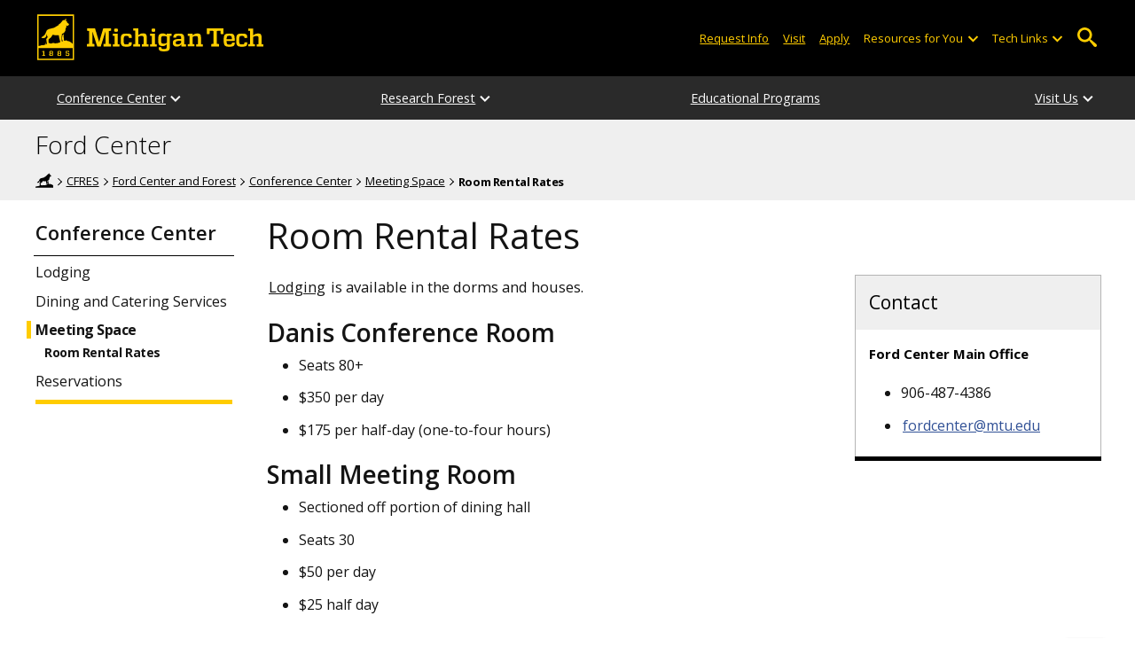

--- FILE ---
content_type: text/html; charset=UTF-8
request_url: https://www.mtu.edu/forest/fordcenter/conference/meeting/rates/index.html
body_size: 8292
content:
<!DOCTYPE HTML><html lang="en">
   <head>
      <meta charset="UTF-8">
      <meta name="viewport" content="width=device-width, initial-scale=1">
      <title>Room Rental Rates | Ford Center</title>
      <meta name="Description" content="Ford Center rates">
      <meta name="Keywords" content="ford center rates, rates, rogge conference room, small conference room, wet lab, classrooms, computer lab, breakout rooms, conference services">
      


<!-- <link type="text/css" rel="stylesheet" href="//www.mtu.edu/mtu_resources/styles/n/normalize.css" /> -->
<!-- <link type="text/css" rel="stylesheet" href="//www.mtu.edu/mtu_resources/styles/n/base.css" /> -->
<link type="text/css" rel="stylesheet" href="//www.mtu.edu/mtu_resources/styles/n/base.css" />

<!-- this is the headcode include -->
<!--<link rel="stylesheet" href="/_resources/css/oustyles.css" />-->

<link href="//www.mtu.edu/mtu_resources/styles/n/print.css" type="text/css" rel="stylesheet" media="print" />
<script>/**
 * +------------------------------------------------------------------------+
 * | Global Settings                                                        |
 * +------------------------------------------------------------------------+
 */
(function() {
	// TODO: Fix if the user has switched their system preferences. 
	// Only set cookie in settings page.	
	function setFontSize(value) {
		if (value) {
			document.documentElement.classList.remove(window.mtuFontSize);
			document.documentElement.classList.add(value);
			window.mtuFontSize = value;
		}
	}

	function setReducedMotion(value) {
		if (value) {
			document.documentElement.classList.add("reduce-animations");
		} else {
			document.documentElement.classList.remove("reduce-animations");
		}
	}

	function setTheme(value) {
		if (value) {
			document.documentElement.classList.remove(window.mtuTheme);
			document.documentElement.classList.add(value);
			window.mtuTheme = value;
		}
	}
	
	const animQuery = window.matchMedia("(prefers-reduced-motion: reduce)");
	const darkQuery = window.matchMedia("(prefers-color-scheme: dark)");

	let mtuAnimations;
	let mtuFontSize;
	let mtuTheme;

	try {
		mtuAnimations = localStorage.getItem("mtuAnimations");
		mtuFontSize = localStorage.getItem("mtuFontSize");
		mtuTheme = localStorage.getItem("mtuTheme");
	} catch (error) {
		console.error(error);
		return;
	}

	setFontSize(mtuFontSize);
	setReducedMotion(mtuAnimations === "reduced" || animQuery.matches);

	if (mtuTheme === "system") {
		mtuTheme = darkQuery.matches ? "dark" : "light";
	}

	if (mtuTheme === "dark") {
		const link = document.createElement("link");
		link.href = "/mtu_resources/assets/css/app-dark.css";
		link.rel = "stylesheet";
		link.type = "text/css";

		document.head.append(link);
	}

	setTheme(mtuTheme);
})();

/**
 * +------------------------------------------------------------------------+
 * | Global Header and Navigation                                           |
 * +------------------------------------------------------------------------+
 */
(function() {
	function adjustNav() {
		let navBar = document.querySelector('.nav-bar');
		if (navBar) {
			let navCount = navBar.querySelectorAll('.menu_item').length;
			let height = navBar.clientHeight;	

			if (height > 50) {
			  navBar.style.setProperty('--navCount', navCount);
			  navBar.classList.add('nav-tall');
			} else {
			  navBar.style.removeProperty('--navCount');
			  navBar.classList.remove('nav-tall');
			}	
		}
	}
	
	// Adjust header height right away.
	adjustNav();
	
	// Re-adjust header height as content loads.
	window.addEventListener("DOMContentLoaded", adjustNav);
	window.addEventListener("load", adjustNav);
	
	// Setting up some space for items after the nav to be seen.
	function onResize() {
		let header = document.querySelector(".nav, .mtu-nav");
		let headerHeight;
		
		if (header) {
			headerHeight = header.clientHeight + "px";
			document.documentElement.style.setProperty("--mtu-header-height", headerHeight);
		}
	}
	
	// Create --mtu-header-height now.
	onResize();
	
	// Update --mtu-header-height on load.
	window.addEventListener("DOMContentLoaded", onResize);
	window.addEventListener("load", onResize);
	
	// Update --mtu-header-height on resize.
	let frameId;
	window.addEventListener("resize", function() {
		// Debounce the resize event.
		if (frameId) {
			window.cancelAnimationFrame(frameId);
		}
		
		frameId = window.requestAnimationFrame(onResize);
	});
})();

/**
 * Defers execution of the given function until after jQuery is loaded.
 */
function defer(fn) {
	if (window.jsSet) {
		fn();
		return;
	}
	
	setTimeout(function() {
		defer(fn);
	}, 100);
}
</script><meta property="mtu:ou_content_type" content="generic">
      <meta property="mtu:ou_content_id" content="4e617e23-ed60-4b8b-a43d-d3b7a624c740">
      <meta property="og:title" content="Room Rental Rates | Ford Center">
      <meta property="og:description" content="Ford Center rates">
      <meta property="og:type" content="website">
      <meta property="og:url" content="https://www.mtu.edu/forest/fordcenter/conference/meeting/rates/">
      <meta property="og:site_name" content="Michigan Technological University">
      <meta property="fb:pages" content="5652694310">
      <meta property="og:image" content="https://www.mtu.edu/mtu_resources/images/logos/logo-full-social.png">
      <meta property="og:image:alt" content="Michigan Technological University">
      <meta property="og:image:height" content="250">
      <meta property="og:image:width" content="300">
      <meta name="twitter:card" content="summary">
      <meta name="twitter:site" content="@michigantech">
      <meta name="twitter:creator" content="@michigantech">
      <meta name="twitter:title" content="Room Rental Rates | Ford Center">
      <meta name="twitter:url" content="https://www.mtu.edu/forest/fordcenter/conference/meeting/rates/">
      <meta name="twitter:description" content="Ford Center rates">
      <link rel="canonical" href="https://www.mtu.edu/forest/fordcenter/conference/meeting/rates/">
      <script>
window.dataLayer = window.dataLayer || [];
if(window.devicePixelRatio > 1.5) {
	dataLayer.push({'retina':'true'});
} else {
	dataLayer.push({'retina':'false'});
}
let theme = localStorage.getItem('mtuTheme') || 'light';
let animations = localStorage.getItem('mtuAnimations') || 'no-preference';
let fontSize = localStorage.getItem('mtuFontSize') || 'font-normal';

dataLayer.push({'themes':theme,'animations':animations,'font_size':fontSize});
dataLayer.push({'internalExternal' : 'external'});
</script>

<!-- Google Tag Manager -->
<script>(function(w,d,s,l,i){w[l]=w[l]||[];w[l].push({'gtm.start':
new Date().getTime(),event:'gtm.js'});var f=d.getElementsByTagName(s)[0],
j=d.createElement(s),dl=l!='dataLayer'?'&l='+l:'';j.async=true;j.src=
'https://gtm-tagging-1.mtu.edu/gtm.js?id='+i+dl;f.parentNode.insertBefore(j,f);
})(window,document,'script','dataLayer','GTM-K6W7S4L9');</script>
<!-- End Google Tag Manager -->


<link rel="preconnect" href="https://fonts.googleapis.com">
<link rel="preconnect" href="https://fonts.gstatic.com" crossorigin />
<link href="https://fonts.googleapis.com/css2?family=Open+Sans:ital,wght@0,300;0,400;0,600;0,700;1,400;1,600;1,700&display=swap" rel="preload" as="style">
<link href="https://fonts.googleapis.com/css2?family=Open+Sans:ital,wght@0,300;0,400;0,600;0,700;1,400;1,600;1,700&display=swap" rel="stylesheet" /></head>
   <body>
      <div aria-atomic="true" aria-live="polite" class="sr-only" id="sr-announcements" role="status"></div>
      <div class="stick"><svg xmlns="http://www.w3.org/2000/svg" viewBox="0 0 0 0" width="0" height="0" focusable="false" role="none" style="visibility: hidden; position: absolute; left: -9999px; overflow: hidden;" ><defs><filter id="wp-duotone-dark-grayscale"><feColorMatrix color-interpolation-filters="sRGB" type="matrix" values=" .299 .587 .114 0 0 .299 .587 .114 0 0 .299 .587 .114 0 0 .299 .587 .114 0 0 " /><feComponentTransfer color-interpolation-filters="sRGB" ><feFuncR type="table" tableValues="0 0.49803921568627" /><feFuncG type="table" tableValues="0 0.49803921568627" /><feFuncB type="table" tableValues="0 0.49803921568627" /><feFuncA type="table" tableValues="1 1" /></feComponentTransfer><feComposite in2="SourceGraphic" operator="in" /></filter></defs></svg><svg xmlns="http://www.w3.org/2000/svg" viewBox="0 0 0 0" width="0" height="0" focusable="false" role="none" style="visibility: hidden; position: absolute; left: -9999px; overflow: hidden;" ><defs><filter id="wp-duotone-grayscale"><feColorMatrix color-interpolation-filters="sRGB" type="matrix" values=" .299 .587 .114 0 0 .299 .587 .114 0 0 .299 .587 .114 0 0 .299 .587 .114 0 0 " /><feComponentTransfer color-interpolation-filters="sRGB" ><feFuncR type="table" tableValues="0 1" /><feFuncG type="table" tableValues="0 1" /><feFuncB type="table" tableValues="0 1" /><feFuncA type="table" tableValues="1 1" /></feComponentTransfer><feComposite in2="SourceGraphic" operator="in" /></filter></defs></svg><svg xmlns="http://www.w3.org/2000/svg" viewBox="0 0 0 0" width="0" height="0" focusable="false" role="none" style="visibility: hidden; position: absolute; left: -9999px; overflow: hidden;" ><defs><filter id="wp-duotone-purple-yellow"><feColorMatrix color-interpolation-filters="sRGB" type="matrix" values=" .299 .587 .114 0 0 .299 .587 .114 0 0 .299 .587 .114 0 0 .299 .587 .114 0 0 " /><feComponentTransfer color-interpolation-filters="sRGB" ><feFuncR type="table" tableValues="0.54901960784314 0.98823529411765" /><feFuncG type="table" tableValues="0 1" /><feFuncB type="table" tableValues="0.71764705882353 0.25490196078431" /><feFuncA type="table" tableValues="1 1" /></feComponentTransfer><feComposite in2="SourceGraphic" operator="in" /></filter></defs></svg><svg xmlns="http://www.w3.org/2000/svg" viewBox="0 0 0 0" width="0" height="0" focusable="false" role="none" style="visibility: hidden; position: absolute; left: -9999px; overflow: hidden;" ><defs><filter id="wp-duotone-blue-red"><feColorMatrix color-interpolation-filters="sRGB" type="matrix" values=" .299 .587 .114 0 0 .299 .587 .114 0 0 .299 .587 .114 0 0 .299 .587 .114 0 0 " /><feComponentTransfer color-interpolation-filters="sRGB" ><feFuncR type="table" tableValues="0 1" /><feFuncG type="table" tableValues="0 0.27843137254902" /><feFuncB type="table" tableValues="0.5921568627451 0.27843137254902" /><feFuncA type="table" tableValues="1 1" /></feComponentTransfer><feComposite in2="SourceGraphic" operator="in" /></filter></defs></svg><svg xmlns="http://www.w3.org/2000/svg" viewBox="0 0 0 0" width="0" height="0" focusable="false" role="none" style="visibility: hidden; position: absolute; left: -9999px; overflow: hidden;" ><defs><filter id="wp-duotone-midnight"><feColorMatrix color-interpolation-filters="sRGB" type="matrix" values=" .299 .587 .114 0 0 .299 .587 .114 0 0 .299 .587 .114 0 0 .299 .587 .114 0 0 " /><feComponentTransfer color-interpolation-filters="sRGB" ><feFuncR type="table" tableValues="0 0" /><feFuncG type="table" tableValues="0 0.64705882352941" /><feFuncB type="table" tableValues="0 1" /><feFuncA type="table" tableValues="1 1" /></feComponentTransfer><feComposite in2="SourceGraphic" operator="in" /></filter></defs></svg><svg xmlns="http://www.w3.org/2000/svg" viewBox="0 0 0 0" width="0" height="0" focusable="false" role="none" style="visibility: hidden; position: absolute; left: -9999px; overflow: hidden;" ><defs><filter id="wp-duotone-magenta-yellow"><feColorMatrix color-interpolation-filters="sRGB" type="matrix" values=" .299 .587 .114 0 0 .299 .587 .114 0 0 .299 .587 .114 0 0 .299 .587 .114 0 0 " /><feComponentTransfer color-interpolation-filters="sRGB" ><feFuncR type="table" tableValues="0.78039215686275 1" /><feFuncG type="table" tableValues="0 0.94901960784314" /><feFuncB type="table" tableValues="0.35294117647059 0.47058823529412" /><feFuncA type="table" tableValues="1 1" /></feComponentTransfer><feComposite in2="SourceGraphic" operator="in" /></filter></defs></svg><svg xmlns="http://www.w3.org/2000/svg" viewBox="0 0 0 0" width="0" height="0" focusable="false" role="none" style="visibility: hidden; position: absolute; left: -9999px; overflow: hidden;" ><defs><filter id="wp-duotone-purple-green"><feColorMatrix color-interpolation-filters="sRGB" type="matrix" values=" .299 .587 .114 0 0 .299 .587 .114 0 0 .299 .587 .114 0 0 .299 .587 .114 0 0 " /><feComponentTransfer color-interpolation-filters="sRGB" ><feFuncR type="table" tableValues="0.65098039215686 0.40392156862745" /><feFuncG type="table" tableValues="0 1" /><feFuncB type="table" tableValues="0.44705882352941 0.4" /><feFuncA type="table" tableValues="1 1" /></feComponentTransfer><feComposite in2="SourceGraphic" operator="in" /></filter></defs></svg><svg xmlns="http://www.w3.org/2000/svg" viewBox="0 0 0 0" width="0" height="0" focusable="false" role="none" style="visibility: hidden; position: absolute; left: -9999px; overflow: hidden;" ><defs><filter id="wp-duotone-blue-orange"><feColorMatrix color-interpolation-filters="sRGB" type="matrix" values=" .299 .587 .114 0 0 .299 .587 .114 0 0 .299 .587 .114 0 0 .299 .587 .114 0 0 " /><feComponentTransfer color-interpolation-filters="sRGB" ><feFuncR type="table" tableValues="0.098039215686275 1" /><feFuncG type="table" tableValues="0 0.66274509803922" /><feFuncB type="table" tableValues="0.84705882352941 0.41960784313725" /><feFuncA type="table" tableValues="1 1" /></feComponentTransfer><feComposite in2="SourceGraphic" operator="in" /></filter></defs></svg>

<section aria-label="skip links">
    <div class="skip-links" id="skip">
        <a href="#main">Skip to page content</a>
        <a href="#mtu-footer">Skip to footer navigation</a>
    </div>
</section>

<header class="mtu-nav">
    <div class="pre-nav-wrapper background-black">
        <div class="pre-nav">
            <button class="mobile-menu-button hide-for-desktop"
                    data-inactive>
                <span class="mobile-button-text">Menu</span>
            </button>

            <div class="pre-nav-logo">
                <a class="pre-nav-logo-link" href="https://www.mtu.edu">
                    <img alt="Michigan Tech Logo"
                         class="pre-nav-logo-image"
                         src="https://www.mtu.edu/mtu_resources/images/logos/michigan-tech-logo-full-yellow.svg"
                         width="255"
                         height="45" />
                </a>
            </div>

            <div class="audience-search display-audience show-for-desktop">
                <div class="audience-wrapper show-for-desktop">
                    <ul aria-label="Audiences"
                        class="audience-nav">
                        <li class="menu_item">
                                <a class="menu_link"
									aria-label="Request Information from Michigan Tech"
                                   href="/request/index.html">
                                    Request Info
                                </a>
                            </li><li class="menu_item">
                                <a class="menu_link"
									aria-label="Visit Michigan Tech"
                                   href="/visit/index.html">
                                    Visit
                                </a>
                            </li><li class="menu_item">
                                <a class="menu_link"
									aria-label="Apply to Michigan Tech"
                                   href="/apply/index.html">
                                    Apply
                                </a>
                            </li> 
                        
                        <li class="menu_item resources-links tech-links">
                                        <div class="menu_link">
                                            Resources for You
                                        </div>
                                        
                                        <button aria-label="Open sub-menu"
                                                class="submenu-button arrow"></button>
                                        
                                        <ul class="tech-links-menu menu_submenu">
                                        
                                            <li class="submenu_item">
                                                    <a
                                                       href="/future/index.html">
                                                        Prospective Students
                                                    </a>
                                                </li><li class="submenu_item">
                                                    <a
                                                       href="/admissions/enroll/index.html">
                                                        Admitted Students
                                                    </a>
                                                </li><li class="submenu_item">
                                                    <a
                                                       href="/current/index.html">
                                                        Current Students
                                                    </a>
                                                </li><li class="submenu_item">
                                                    <a
                                                       href="/faculty-staff/index.html">
                                                        Faculty and Staff
                                                    </a>
                                                </li><li class="submenu_item">
                                                    <a
                                                       href="/alumni/index.html">
                                                        Alumni and Friends
                                                    </a>
                                                </li><li class="submenu_item">
                                                    <a
                                                       href="/admissions/connect/parents/index.html">
                                                        Parents and Family
                                                    </a>
                                                </li><li class="submenu_item">
                                                    <a
                                                       href="/industry/index.html">
                                                        Industry/Partners
                                                    </a>
                                                </li> 
                                            
                                        </ul>
                                    </li>
                        
                        <li class="menu_item tech-links">
                            <div class="menu_link">
                                Tech Links
                            </div>

                            <button aria-label="Open sub-menu"
                                    class="submenu-button arrow"></button>

                            <ul class="tech-links-menu menu_submenu">
    <li class="submenu_item">
        <a class="link-az" href="/a2z/index.html">
            A to Z
        </a>
    </li>

    <li class="submenu_item">
        <a class="link-directory" href="/directory/">
            Campus Directory
        </a>
    </li>

    <li class="submenu_item">
        <a class="link-canvas" href="https://mtu.instructure.com/">
            Canvas
        </a>
    </li>

    <li class="submenu_item">
        <a class="link-concur" href="https://sso.mtu.edu/cas/idp/profile/SAML2/Unsolicited/SSO?providerId=https%3A%2F%2Fwww.concursolutions.com">
            Concur
        </a>
    </li>

    <li class="submenu_item">
        <a class="link-email" href="https://mail.google.com/a/mtu.edu/">
            Email
        </a>
    </li>
    
    <li class="submenu_item">
        <a class="link-mymt" href="https://www.mtu.edu/experience/">
            Experience
        </a>
    </li>

    <li class="submenu_item">
        <a class="link-sds" href="https://www.mtu.edu/sds/">
            Safety Data Sheets
        </a>
    </li>
    
    <li class="submenu_item">
        <a class="link-settings" href="/site-settings/index.html">
            Website Settings
        </a>
    </li>
</ul>
                        </li>
                    </ul>
                </div>

                <!-- Google Tag Manager (noscript) -->
<noscript aria-hidden="true"><iframe src="https://gtm-tagging-1.mtu.edu/ns.html?id=GTM-K6W7S4L9"
height="0" width="0" style="display:none;visibility:hidden"></iframe></noscript>
<!-- End Google Tag Manager (noscript) -->
	<div class="desktop-search-bar search-bar show-for-desktop">
		<form action="https://www.mtu.edu/search/" class="search-fields invisible">
				<label for="desktop-search">
					Search
				</label>
	
			<input class="search-text"
				id="desktop-search"
				name="q"
				type="search" />
	
			<button class="search-clear">
				Clear Search Input
			</button>
	
			<label for="search-options" hidden>
				Search Category
			</label>
	
			<select class="search-options" id="search-options">
				<option value="mtu">
					Michigan Tech
				</option>
				 
				<option data-action="https://www.mtu.edu/forest/" data-name="s" value="site">
					This Site
				</option>
								<option data-action="https://www.mtu.edu/majors/" value="programs">
					Programs
				</option>
			</select>
	
			<button class="search-button" type="submit">
				Go
			</button>
		</form>
	
		<button aria-expanded="false" class="search-toggle-button">
			Open Search
		</button>
	</div>
	            </div>
        </div>
    </div>

   <nav class="nav-bar show-for-desktop">
      <ul class="menu" aria-label="Main Navigation">
      <li class="menu_item menu_has-submenu"><a href="/forest/fordcenter/conference/" class="menu_link">Conference Center</a><button class="submenu-button arrow" aria-expanded="false" aria-label="Conference Center sub-menu"></button>
<ul class="menu_submenu"><li class="submenu_item"><a class="submenu_link" href="/forest/fordcenter/conference/lodging/"><span>Lodging</span></a>
</li><li class="submenu_item"><a class="submenu_link" href="/forest/fordcenter/conference/dining/"><span>Dining and Catering Services</span></a>
</li><li class="submenu_item"><a class="submenu_link" href="/forest/fordcenter/conference/meeting/"><span>Meeting Space</span></a>
</li><li class="submenu_item"><a class="submenu_link" href="/forest/fordcenter/conference/reservations/"><span>Reservations</span></a>
</li></ul>
</li><li class="menu_item menu_has-submenu"><a href="/forest/fordcenter/forest/" class="menu_link">Research Forest</a><button class="submenu-button arrow" aria-expanded="false" aria-label="Research Forest sub-menu"></button>
<ul class="menu_submenu"><li class="submenu_item"><a class="submenu_link" href="/forest/fordcenter/forest/treatments/"><span>Management Unit Treatments</span></a>
</li><li class="submenu_item"><a class="submenu_link" href="/forest/fordcenter/forest/research-projects/"><span>Research Projects</span></a>
</li></ul>
</li><li class="menu_item"><a href="/forest/fordcenter/programs/" class="menu_link">Educational Programs</a>
</li><li class="menu_item menu_has-submenu"><a href="/forest/fordcenter/visit/" class="menu_link">Visit Us</a><button class="submenu-button arrow" aria-expanded="false" aria-label="Visit Us sub-menu"></button>
<ul class="menu_submenu"><li class="submenu_item"><a class="submenu_link" href="/forest/fordcenter/visit/contact/"><span>Contact</span></a>
</li></ul>
</li>      </ul>
   </nav>

    <nav class="offscreen-nav invisible">
      <div class="mobile-search-bar search-bar">
	<form action="https://www.mtu.edu/search/">
		<label for="mobile-search"
			   hidden>
			Search
		</label>

		<input class="search-text"
			   id="mobile-search"
			   name="q"
			   placeholder="Search"
			   type="search" />

		<button class="search-clear">
			Clear Search Input
		</button>

		<label for="mobile-search-options"
			   hidden>
			Search Category
		</label>

		<select class="search-options"
				id="mobile-search-options">
			<option value="mtu">
				Michigan Tech
			</option>

			 
			<option data-action="https://www.mtu.edu/forest/" data-name="s" value="site">
				This Site
			</option>
			
			<option data-action="https://www.mtu.edu/majors"
					value="programs">
				Programs
			</option>
		</select>

		<button class="search-button"
				type="submit">
			Search
		</button>
	</form>
</div>
        

        <ul class="menu"
            aria-label="Main Navigation">

           
            <li class="menu_item menu_has-submenu"><a href="/forest/fordcenter/conference/" class="menu_link">Conference Center</a><button class="submenu-button arrow" aria-expanded="false" aria-label="Conference Center sub-menu"></button>
<ul class="menu_submenu"><li class="submenu_item"><a class="submenu_link" href="/forest/fordcenter/conference/lodging/"><span>Lodging</span></a>
</li><li class="submenu_item"><a class="submenu_link" href="/forest/fordcenter/conference/dining/"><span>Dining and Catering Services</span></a>
</li><li class="submenu_item"><a class="submenu_link" href="/forest/fordcenter/conference/meeting/"><span>Meeting Space</span></a>
</li><li class="submenu_item"><a class="submenu_link" href="/forest/fordcenter/conference/reservations/"><span>Reservations</span></a>
</li></ul>
</li><li class="menu_item menu_has-submenu"><a href="/forest/fordcenter/forest/" class="menu_link">Research Forest</a><button class="submenu-button arrow" aria-expanded="false" aria-label="Research Forest sub-menu"></button>
<ul class="menu_submenu"><li class="submenu_item"><a class="submenu_link" href="/forest/fordcenter/forest/treatments/"><span>Management Unit Treatments</span></a>
</li><li class="submenu_item"><a class="submenu_link" href="/forest/fordcenter/forest/research-projects/"><span>Research Projects</span></a>
</li></ul>
</li><li class="menu_item"><a href="/forest/fordcenter/programs/" class="menu_link">Educational Programs</a>
</li><li class="menu_item menu_has-submenu"><a href="/forest/fordcenter/visit/" class="menu_link">Visit Us</a><button class="submenu-button arrow" aria-expanded="false" aria-label="Visit Us sub-menu"></button>
<ul class="menu_submenu"><li class="submenu_item"><a class="submenu_link" href="/forest/fordcenter/visit/contact/"><span>Contact</span></a>
</li></ul>
</li>    
            <li class="menu_item menu_has-submenu menu_item-black">
                <div class="menu_link">
				Connect with Us                </div>

                <button aria-label="Open sub-menu"
                        class="submenu-button arrow"></button>

                <ul class="tech-links-menu menu_submenu">
                    <li class="submenu_item">
                            <a class="submenu_link"
							   aria-label="Request Information from Michigan Tech"
                               href="/request/index.html">
                                Request Info
                            </a>
                        </li><li class="submenu_item">
                            <a class="submenu_link"
							   aria-label="Visit Michigan Tech"
                               href="/visit/index.html">
                                Visit
                            </a>
                        </li><li class="submenu_item">
                            <a class="submenu_link"
							   aria-label="Apply to Michigan Tech"
                               href="/apply/index.html">
                                Apply
                            </a>
                        </li> 
                </ul>
            </li>
            
            <li class="menu_item menu_has-submenu menu_item-black">
                                        <div class="menu_link">
                                            Resources for You
                                        </div>
                                        
                                        <button aria-label="Open sub-menu"
                                                class="submenu-button arrow"></button>
                                        
                                        <ul class="tech-links-menu menu_submenu">
                                        
                                            <li class="submenu_item">
                                                    <a class="submenu_link"
                                                       href="/future/index.html">
                                                        Prospective Students
                                                    </a>
                                                </li><li class="submenu_item">
                                                    <a class="submenu_link"
                                                       href="/admissions/enroll/index.html">
                                                        Admitted Students
                                                    </a>
                                                </li><li class="submenu_item">
                                                    <a class="submenu_link"
                                                       href="/current/index.html">
                                                        Current Students
                                                    </a>
                                                </li><li class="submenu_item">
                                                    <a class="submenu_link"
                                                       href="/faculty-staff/index.html">
                                                        Faculty and Staff
                                                    </a>
                                                </li><li class="submenu_item">
                                                    <a class="submenu_link"
                                                       href="/alumni/index.html">
                                                        Alumni and Friends
                                                    </a>
                                                </li><li class="submenu_item">
                                                    <a class="submenu_link"
                                                       href="/admissions/connect/parents/index.html">
                                                        Parents and Family
                                                    </a>
                                                </li><li class="submenu_item">
                                                    <a class="submenu_link"
                                                       href="/industry/index.html">
                                                        Industry/Partners
                                                    </a>
                                                </li> 
                                            
                                        </ul>
                                    </li>

            <li class="menu_item menu_has-submenu menu_item-black">
                <div class="menu_link">
                    Tech Links
                </div>

                <button aria-label="Open sub-menu"
                        class="submenu-button arrow"></button>

                <ul class="tech-links-menu menu_submenu">
    <li class="submenu_item">
        <a class="link-az" href="/a2z/index.html">
            A to Z
        </a>
    </li>
    
    <li class="submenu_item">
        <a class="link-directory" href="/directory/">
            Campus Directory
        </a>
    </li>

    <li class="submenu_item">
        <a class="link-canvas" href="https://mtu.instructure.com/">
            Canvas
        </a>
    </li>
    
    <li class="submenu_item">
        <a class="link-concur" href="https://sso.mtu.edu/cas/idp/profile/SAML2/Unsolicited/SSO?providerId=https%3A%2F%2Fwww.concursolutions.com">
            Concur
        </a>
    </li>

    <li class="submenu_item">
        <a class="link-email" href="https://mail.google.com/a/mtu.edu/">
            Email
        </a>
    </li>
    
    <li class="submenu_item">
        <a class="link-mymt" href="https://www.mtu.edu/experience/">
            Experience
        </a>
    </li>

    <li class="submenu_item">
        <a class="link-sds" href="https://www.mtu.edu/sds/">
            Safety Data Sheets
        </a>
    </li>
    
    <li class="submenu_item">
        <a class="link-settings" href="/site-settings/index.html">
            Website Settings
        </a>
    </li>
</ul>
            </li>
        </ul>
    </nav>
</header>         <section class="background-light-gray" aria-label="Site Title">
            <div class="site-title-wrapper">
               <div class="site-title">
                  <div class="title"><span><a href="/forest/fordcenter/">Ford Center</a></span></div>
                  <div id="breadcrumbs" role="navigation" aria-label="breadcrumbs" class="breadcrumbs">
                     <ul>
                        <li><a href="/">Home</a></li>
                        <li><a href="/forest/">CFRES</a></li>
                        <li><a href="/forest/fordcenter/">Ford Center and Forest</a></li>
                        <li><a href="/forest/fordcenter/conference/">Conference Center</a></li>
                        <li><a href="/forest/fordcenter/conference/meeting/">Meeting Space</a></li>
                        <li class="active" aria-current="page">Room Rental Rates</li>
                     </ul>
                  </div>
               </div>
               </div>
         </section>
         <div id="main" role="main" class="main">
            <section id="body_section" class="body-section" aria-label="main content">
               <div class="full-width">
                  <div class="clearer"></div>
                  <div class="left leftnav">
                     <div id="toggle-left"><img class="more-menu left" height="16" width="20" aria-hidden="true" role="presentation" src="/_resources/images/icons/hamburger.svg" alt="Open"><button class="left not-button"> Also in this section</button></div>
                     <nav aria-label="left side navigtion bar">
                        <ul id="main_links">
                           <li class="nav-title active"><a class="nav-title-heading" href=" /forest/fordcenter/conference/">Conference Center</a><div class="sublinks">
                                 <ul class="firstlevel"><li><a  href="/forest/fordcenter/conference/lodging/">Lodging</a></li><li><a  href="/forest/fordcenter/conference/dining/">Dining and Catering Services</a></li><li class="active"><a  href="/forest/fordcenter/conference/meeting/">Meeting Space</a><ul class="secondlevel"><li class="active"><a href="/forest/fordcenter/conference/meeting/rates/">Room Rental Rates</a></li></ul></li><li><a  href="/forest/fordcenter/conference/reservations/">Reservations</a></li></ul>
                              </div>
                           </li>
                        </ul>
                     </nav>
                  </div>
                  <h1 class="pagetitle">Room Rental Rates</h1>
                  <div id="content" class="content rsidebar">
                     <article id="content_body" aria-label="content" class="main-content">
                        <p><a href="/forest/fordcenter/conference/lodging/index.html">Lodging</a> is available in the dorms and houses.</p>
                        
                        <h2>Danis Conference Room</h2>
                        
                        <ul>
                           
                           <li>Seats 80+</li>
                           
                           <li>$350 per day</li>
                           
                           <li>$175 per half-day (one-to-four hours)</li>
                           </ul>
                        
                        <h2>Small Meeting Room</h2>
                        
                        <ul>
                           
                           <li>Sectioned off portion of&nbsp;dining&nbsp;hall</li>
                           
                           <li>Seats 30</li>
                           
                           <li>$50 per day</li>
                           
                           <li>$25 half day</li>
                           </ul>
                        
                        <h2>Classrooms</h2>
                        
                        <ul>
                           
                           <li>$120 per day</li>
                           
                           <li>$60 per half-day&nbsp;</li>
                           
                           <li>$400 per week</li>
                           </ul>
                        
                        <h2>Computer Lab</h2>
                        
                        <ul>
                           
                           <li>$60 per day</li>
                           
                           <li>$240 per week (five to seven days)</li>
                           </ul>
                        
                        <h2>Breakout Rooms</h2>
                        
                        <ul>
                           
                           <li>Located in the dorm—Rooms number 9 and 31</li>
                           
                           <li>Seats 5-12</li>
                           
                           <li>$25 per day</li>
                           </ul>
                        
                        <h2>Conference Services</h2>
                        
                        <table>
                           
                           <tbody>
                              
                              <tr>
                                 
                                 <td>Wireless Internet</td>
                                 
                                 <td>No charge</td>
                                 </tr>
                              
                              <tr>
                                 
                                 <td>Audiovisual Equipment</td>
                                 
                                 <td>No charge</td>
                                 </tr>
                              
                              <tr>
                                 
                                 <td>Laptop Projector (projector only)</td>
                                 
                                 <td>No charge</td>
                                 </tr>
                              
                              <tr>
                                 
                                 <td>Screens (portable only, some rooms come with screens)</td>
                                 
                                 <td>$5/day</td>
                                 </tr>
                              
                              <tr>
                                 
                                 <td>Registration Table</td>
                                 
                                 <td>No charge</td>
                                 </tr>
                              
                              <tr>
                                 
                                 <td>Room Setup</td>
                                 
                                 <td>No charge</td>
                                 </tr>
                              
                              <tr>
                                 
                                 <td>Coffee/Snacks/Muffins</td>
                                 
                                 <td>Inquire for pricing</td>
                                 </tr>
                              </tbody>
                           </table>
                        
                        <p>All rates are subject to change.</p>
                        
                        <p>The village of Alberta and Ford Center are tobacco-free.</p>
                        <div class="clearer"></div>
                     </article>
                  </div>
                  <div class="right-sidebar">
                     <aside aria-label="sidebar content">
                        <div class="sidebar">
                           <div class="sidebar-title">
                              <h2>Contact</h2>
                           </div>
                           <div class="sidebar-content">
                              
                              <p><strong>Ford Center Main Office</strong></p>
                              
                              <ul>
                                 
                                 <li>906-487-4386</li>
                                 
                                 <li><a href="mailto:fordcenter@mtu.edu">fordcenter@mtu.edu</a>&nbsp;</li>
                                 </ul>
                              </div>
                        </div>
                     </aside>
                     <div class="clearer"></div>
                  </div>
                  <div class="clearer"></div>
               </div>
               		
               	</section>
         </div>
         <div class="push"></div>
      </div>
      <footer xmlns:xlink="http://www.w3.org/1999/xlink" id="mtu-footer" class="mtu-footer">
   <div class="footer__pre-nav-wrapper">
      <ul class="no-bullet footer__pre-nav row">
         <li class="footer-button"><a aria-label="Request Information from Michigan Tech" href="/request/index.html">Request Information</a></li>
         <li class="footer-button"><a aria-label="Schedule a Visit at Michigan Tech" href="/visit/index.html">Schedule a Visit</a></li>
         <li class="footer-button-give"><a aria-label="Give to Michigan Tech" href="/giving/index.html">Give</a></li>
         <li class="footer-button-apply"><a aria-label="Apply to Michigan Tech" href="/apply/index.html">Apply</a></li>
      </ul>
   </div>
   <div class="footer row">
      <div class="footer-menu">
         <h2 class="footer-menu__title">Admissions</h2>
         <ul class="no-bullet">
            <li><a href="/admissions/index.html">Undergraduate Admissions</a></li>
            <li><a href="/gradschool/index.html">Graduate Admissions</a></li>
            <li><a href="/globalcampus/index.html">Global Campus</a></li>
            <li><a aria-label="Request Information from Michigan Tech" href="/request/index.html" class="footer-rfi">Request Information</a></li>
            <li><a aria-label="Schedule a Visit to Michigan Tech" href="/visit/index.html" class="footer-visit">Schedule a Visit</a></li>
            <li><a aria-label="Apply to Michigan Tech" href="/apply/index.html" class="footer-apply">Apply</a></li>
            <li><a aria-label="Virtual Tours of Michigan Tech" href="/virtual-tours/index.html">Virtual Tours</a></li>
         </ul>
      </div>
      <div class="footer-menu">
         <h2 class="footer-menu__title">Study and Live</h2>
         <ul class="no-bullet">
            <li><a href="/academics/">Academics</a></li>
            <li><a href="/majors/index.html">Degrees / Majors</a></li>
            <li><a href="/library/index.html">Library</a></li>
            <li><a href="https://www.michigantechhuskies.com/">Athletics</a></li>
            <li><a href="/tour/index.html">Campus and Beyond</a></li>
            <li><a href="https://events.mtu.edu/">Events Calendar</a></li>
            <li><a href="https://michigantechrecreation.com/index.aspx">Recreation</a></li>
         </ul>
      </div>
      <div class="footer-menu">
         <h2 class="footer-menu__title">Campus Info</h2>
         <ul class="no-bullet">
            <li><a href="/about/index.html">About Michigan Tech</a></li>
            <li><a href="/provost/accreditation/index.html" aria-label="University Accreditation">Accreditation</a></li>
            <li><a href="https://map.mtu.edu/">Campus Map</a></li>
            <li><a href="/jobs/index.html">Jobs at Michigan Tech</a></li>
            <li><a href="/news/index.html">News</a></li>
            <li><a href="https://www.mtu.edu/syp/">Summer Youth Programs</a></li>
            <li><a href="/webcams/index.html">Webcams</a></li>
         </ul>
      </div>
      <div class="footer-menu">
         <h2 class="footer-menu__title">Policies and Safety</h2>
         <ul class="no-bullet">
            <li><a href="/title-ix/resources/campus-safety/index.html" aria-label="Campus Safety Information and Resources">Campus Safety Information</a></li>
            <li><a href="/emergencycontacts/index.html">Emergency Contact Information</a></li>
            <li><a href="/deanofstudents/concern/index.html">Report a Concern</a></li>
            <li><a href="/publicsafety/index.html">Public Safety / Police Services</a></li>
            <li><a href="/student-affairs/interests/student-disclosure/index.html">Student Disclosures</a></li>
            <li><a href="/title-ix/index.html">Title IX</a></li>
            <li><a href="/policy/policies/index.html">University Policies</a></li>
         </ul>
      </div>
   </div>
   <div class="row footer__contact">
      <div class="footer__contact-info"><style>
				.footer__pre-nav, .footer__pre-nav li:nth-of-type(1), .footer__pre-nav li:nth-of-type(2), .footer__pre-nav li:nth-of-type(3), .footer__pre-nav li:nth-of-type(4) {
					display: none;
				}
			</style><h2><a class="text-gold underline-on-hover" href="/forest/fordcenter/">Ford Center and Forest</a></h2><div class="footer__contact-info-address">College of Forest Resources and Environmental Science<br />																			21235 Alberta Ave. #2<br />																			L'Anse, Michigan 49946</div><div><ul class="bar-separator no-bullet"><li class="phone"><a href="tel:9064873673">906-487-3673</a></li><li class="tollfree"><a href="tel:8008009663764">800-WOODS-MI (800-966-3764)</a></li><li class="email"><a href="mailto:fordcenter@mtu.edu">fordcenter@mtu.edu</a></li></ul></div><a class="text-gold" href="/forest/fordcenter/visit/contact/">Contact Us</a></div>
      <div class="footer__contact-social">
         <div class="mtu-logo logo"><a href="/" class="mtu-logo mtu-logo-footer"><img src="//www.mtu.edu/mtu_resources/images/logos/michigan-tech-logo-fullname-solid-old.svg" height="132" width="200" alt="Michigan Technological University" loading="lazy"></a></div>
      </div>
   </div>
   <div class="footer__post-info row">
      <div>
         <ul class="bar-separator no-bullet aside">
            <li><a href="/accessibility/index.html">Accessibility</a></li>
            <li><a href="/eo-compliance/equal-opportunity-hiring/index.html">Equal Opportunity</a></li>
            <li><a href="mailto:webmaster@mtu.edu">Email the Webmaster</a></li>
         </ul>
      </div>
      <div>
         <ul class="bar-separator no-bullet">
            <li><a href="/tomorrowneeds/index.html"><strong>Tomorrow Needs Michigan Tech</strong></a></li>
            <li><span id="directedit">©</span>
               2026 <a href="https://www.mtu.edu">Michigan Technological University</a></li>
         </ul>
      </div>
   </div>
</footer>

<!--[if (!IE)|(gt IE 8)]><!--> 
	<script src="//www.mtu.edu/mtu_resources/script/n/jquery.js"></script> 
<!--<![endif]-->

<!--[if lte IE 8]>
	<script src="//www.mtu.edu/mtu_resources/script/n/jquery-ie.js"></script>
<![endif]-->

<script src="//www.mtu.edu/mtu_resources/assets/js/app.js"></script>
<script>
            var OUC = OUC || {};
            OUC.globalProps = OUC.globalProps || {};
            OUC.props = OUC.props || {};
            
            
                OUC.globalProps['path'] = "/forest/fordcenter/conference/meeting/rates/index.html";
                OUC.globalProps['domain'] = "https://www.mtu.edu";
                OUC.globalProps['index-file'] = "index";
                OUC.globalProps['extension'] = "html";
            
            var key;
            for (key in OUC.globalProps) {
            OUC.props[key] = OUC.globalProps[key];
            }
        </script>
      <script>
	$(function(){
		var $domain      = OUC.globalProps['domain'];
		var $currentPage = OUC.globalProps['path'];
		var $extension   = OUC.globalProps['extension'];
		var $indexFile   = OUC.globalProps['index-file'];
		
		$currentPage = $domain + $currentPage.replace(/index\.\w+/i, '');
		
		
		$('.leftnav .sublinks ul li').each(function(index, anchorTag){

			$link =  $("> a", this).attr('href');
			$link = $domain+$link.replace(/index\.\w+/i, '');
			var $count1 = ($link.match(/\//g) || []).length;
			
			// check if link matches current page
			/*if ($currentPage.includes($link) && $count1 > 4)
			{
				$(this).addClass('active');
				// break out of the loop
				return false;
			}*/
		});

		$('.category-nav-bar > li.main-nav-item').each(function(index, anchorTag){

			$link =  $("a", this).attr('href');
			if($link) {
				$link = $domain+$link.replace(/index\.\w+/i, '');
			}
			// check if link matches current page
			if ($currentPage.includes($link))
			{
				$(this).addClass('in');
				// break out of the loop
				return false;
			}
		});
	});
</script>
<div id="hidden" style="display:none;"><a id="de" href="https://a.cms.omniupdate.com/11/?skin=oucampus&amp;account=MTU&amp;site=www&amp;action=de&amp;path=/forest/fordcenter/conference/meeting/rates/index.pcf">©</a></div>
   </body>
</html>

--- FILE ---
content_type: text/plain
request_url: https://gtm-tagging-1.mtu.edu/g/collect?v=2&tid=G-4700E3SK7B&gtm=45he61m1v869524962z89191288006za20kzb9191288006zd9191288006&_p=1769464406157&gcs=G1--&gcd=13l3l3R3l5l1&npa=0&dma=0&cid=1445454512.1769464408&ecid=1496195634&ul=en-us%40posix&sr=1280x720&_fplc=0&ur=US&frm=0&pscdl=noapi&_eu=AAAAAGQ&sst.rnd=917788294.1769464408&sst.tft=1769464406157&sst.lpc=185600245&sst.navt=n&sst.ude=1&sst.sw_exp=1&_s=2&tag_exp=103116026~103200004~104527907~104528501~104684208~104684211~105391252~115616986~115938466~115938468~116185181~116185182~116682875~117041588&sid=1769464407&sct=1&seg=0&dl=https%3A%2F%2Fwww.mtu.edu%2Fforest%2Ffordcenter%2Fconference%2Fmeeting%2Frates%2Findex.html&dt=Room%20Rental%20Rates%20%7C%20Ford%20Center&_tu=BA&en=scroll_depth&ep.retina=false&ep.theme=light&ep.animations=no-preference&ep.font_size=not%20set&ep.viewport_size=1280x720&epn.percent=25&_et=18&tfd=2102&richsstsse
body_size: -339
content:
event: message
data: {"send_pixel":["https://analytics.google.com/g/s/collect?dma=0&npa=0&gcs=G1--&gcd=13l3l3R3l5l1&gtm=45h91e61l1v869524962z89191288006z99180677910za20kzb9191288006zd9191288006&tag_exp=103116026~103200004~104527907~104528501~104684208~104684211~105391252~115616986~115938466~115938468~116185181~116185182~116682875~117041588&_is_sw=0&_tu=BA&_gsid=4700E3SK7BISXsBtiZAzqHFpGd1eNNMw"],"options":{}}

event: message
data: {"response":{"status_code":200,"body":""}}



--- FILE ---
content_type: text/plain
request_url: https://gtm-tagging-1.mtu.edu/g/collect?v=2&tid=G-4700E3SK7B&gtm=45he61m1v869524962z89191288006za20kzb9191288006zd9191288006&_p=1769464406157&gcs=G1--&gcd=13l3l3R3l5l1&npa=0&dma=0&cid=1445454512.1769464408&ecid=1496195634&ul=en-us%40posix&sr=1280x720&_fplc=0&ur=US&frm=0&pscdl=noapi&ec_mode=c&_eu=AAAAAGA&sst.rnd=917788294.1769464408&sst.tft=1769464406157&sst.lpc=185600245&sst.navt=n&sst.ude=1&sst.sw_exp=1&_s=1&tag_exp=103116026~103200004~104527907~104528501~104684208~104684211~105391252~115616986~115938466~115938468~116185181~116185182~116682875~117041588&sid=1769464407&sct=1&seg=0&dl=https%3A%2F%2Fwww.mtu.edu%2Fforest%2Ffordcenter%2Fconference%2Fmeeting%2Frates%2Findex.html&dt=Room%20Rental%20Rates%20%7C%20Ford%20Center&_tu=BA&en=page_view&_fv=1&_nsi=1&_ss=1&ep.retina=false&ep.theme=light&ep.animations=no-preference&ep.font_size=not%20set&ep.viewport_size=1280x720&ep.page_h1=Room%20Rental%20Rates&ep.user_data._tag_mode=MANUAL&tfd=2064&richsstsse
body_size: -339
content:
event: message
data: {"send_pixel":["https://analytics.google.com/g/s/collect?dma=0&npa=0&gcs=G1--&gcd=13l3l3R3l5l1&gtm=45h91e61l1v869524962z89191288006z99180677910za20kzb9191288006zd9191288006&tag_exp=103116026~103200004~104527907~104528501~104684208~104684211~105391252~115616986~115938466~115938468~116185181~116185182~116682875~117041588&_is_sw=0&_tu=BA&_gsid=4700E3SK7BIYjhGYsI89mJccngLCxI0A"],"options":{}}

event: message
data: {"send_pixel":["https://stats.g.doubleclick.net/g/collect?v=2&dma=0&npa=0&gcs=G1--&gcd=13l3l3R3l5l1&tid=G-4700E3SK7B&cid=7na%2FjcnSwdaIX68vA2fZwli0NilLyuCrS2QBRi%2BXCCg%3D.1769464408&gtm=45h91e61l1v869524962z89191288006z99180677910za20kzb9191288006zd9191288006&tag_exp=103116026~103200004~104527907~104528501~104684208~104684211~105391252~115616986~115938466~115938468~116185181~116185182~116682875~117041588&_is_sw=0&_tu=BA&aip=1"],"options":{}}

event: message
data: {"send_pixel":["${transport_url}/_/set_cookie?val=REO0oinSgKdnodxW30A%2B6xr0N2pBSyXaUQPs7hgUPAlNSk0ipQsCb23D0sVX5kF6dZSG8W1Uy25mtw3iKwIVvfjSOZQxmAf8GlzkZLEiYo5apE6ed3ah4N0RPaElmRuYnVb79rAkhva5vHld2M%2FwGSgbfrK6LiW%2FoPEoAIbxhGyKpQioJA%3D%3D&path=${encoded_path}"]}

event: message
data: {"send_pixel":["${transport_url}/_/set_cookie?val=%2BhWLXGEKL33An%2BqXDN%2BOI%2BTdgZWPoQTOXKnJa5SATOK%2BDHvbF95uCIH4Zl2PFCu%2Bx2tKne%2F8uO1ueGSUFHh7WG%2F5oKkd0i%2BY3fpdYtUTzBzwA%2BaTKA3V1BBYGf9FDcibp0pQ57xOywj9E%2BgzcW3fkUIFu9i%2F7KCunFiSjy0dR2beic%2FdAg%3D%3D&path=${encoded_path}"]}

event: message
data: {"send_pixel":["${transport_url}/_/set_cookie?val=ezAQt3glax1WY7%2BbmoWE1g7jv6WUCQP2JuM7Hcnlz3afWw8MXsgNIRdwxjJLOF082sMaZId4IThGvnV%2Ba9KBu2z0dUeNqz%2FNWl%2Fic7smC8L%2BOHPcaoa2kzfEQAQjWHfu86An%2BK2IrZROVsadYsoy2DgHImyaLM9ZgeLUjB8Ep3vC8uc%3D&path=${encoded_path}"]}

event: message
data: {"send_pixel":["${transport_url}/_/set_cookie?val=%2FERBIrhJuEznCWEHn9eLh62ifs%2B7vygKiMwupbKn0%2BaQARuBWJcmNx2WmSya3LcqQlVqdR7SkSYvWPhCJCteYXMn63HsE7T965L0wEN9rUAdu%2F5beTZVtU1u2i76I7csqZhTfnhxeJ7kBwox%2BCu%2FyplhMWmVgQPgtiK77QaCh9MBqfNrHCyOmTuzaRXWH6qIjT2lda03AauMYx8NhqI%2BWQSh%2F%2Fw775ESnj5I3POSWtFjhDhWOf6HzUnXoCdVigBDKa1BBAlEWbiKo1b8y3emLJC3LYZBqMEm0MQDGObIofP7oa2MNDTEz%2BQa&path=${encoded_path}"]}

event: message
data: {"response":{"status_code":200,"body":""}}

